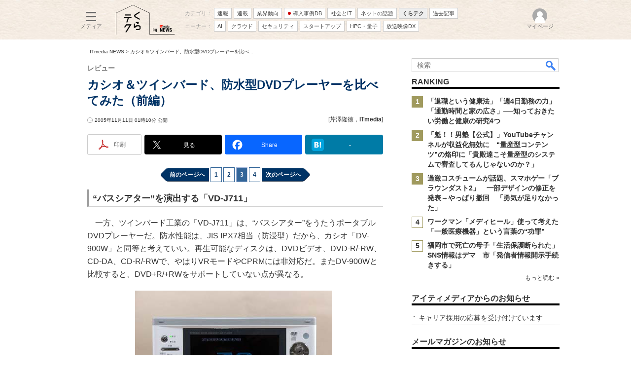

--- FILE ---
content_type: text/html
request_url: https://www.itmedia.co.jp/lifestyle/articles/0511/11/news009_3.html
body_size: 23993
content:
























<!-- simpletieup関連 -->








<!-- /simpletieup関連 -->






























<!DOCTYPE HTML PUBLIC "-//W3C//DTD HTML 4.01 Transitional//EN" "http://www.w3.org/TR/html4/loose.dtd">

<html lang="ja" id="masterChannel-news"><head>




<meta http-equiv="content-type" content="text/html;charset=shift_jis">
<meta http-equiv="content-style-type" content="text/css">
<meta http-equiv="content-script-type" content="text/javascript">

<meta name="referrer" content="no-referrer-when-downgrade">


<meta http-equiv="X-UA-Compatible" content="IE=Edge">

<script>var swspv = '(none)';var cms_summary_flag = '0';</script>
<script src="/js/spv/movePC2SP.js?date=250916104008"></script>
<!-- FIX DMOZ -->

	<!-- masterType = not top -->


	<!-- masterType == article -->
	<meta name="TMP_SERVER" content="pcv">
	<!-- SET SERIES FLAG -->
	
		
		<meta name="TMP_SeriesID" id="TMP_SeriesID" content="">
	
	<!-- SET AUTHOR FLAG -->
	
		
		<meta name="TMP_JointWriterID" id="TMP_JointWriterID" content="">
	
	<!-- SET CANONICAL FLAG -->
	
		
			
				
				<link rel="canonical" href="https://www.itmedia.co.jp/lifestyle/articles/0511/11/news009_3.html">
			
		
	
	
	<meta property="article:modified_time" content="2005-11-11T01:10:00+09:00">
	

<link rel="prev" href="news009_2.html">
<link rel="next" href="news009_4.html">





















<meta name="robots" content="max-image-preview:standard">


<!-- JSONLD ARTICLE -->
<script type="application/ld+json">
{
"@context":"https://schema.org",
"@type":"NewsArticle",
"mainEntityOfPage":{
"@type":"WebPage",
"@id":"https://www.itmedia.co.jp/lifestyle/articles/0511/11/news009_3.html"
},
"image":["https://image.itmedia.co.jp/images/logo/1200x630_500x500_news.gif"],
"datePublished":"2005-11-11T01:10:00Z",
"dateModified":"2005-11-11T01:10:00Z",
"headline":"カシオ＆ツインバード、防水型DVDプレーヤーを比べてみた（前編）：レビュー（3/4 ページ）",
"author":
{
"@type":"Person",
"name":"芹澤隆徳",
"url":""
},
"publisher":{
"@type":"Organization",
"name":"ITmedia NEWS",
"url":"https://www.itmedia.co.jp/news/",
"logo":{
"@type":"ImageObject",
"url":"https://image.itmedia.co.jp/images/logo/amp_publisher_news.gif"
}
},
"description":"今回は、防水型ポータブルDVDプレーヤーの双璧であるカシオ計算機の「DV-900W」とツインバード工業の「VD-J711W」を比較しながら試用してみた。",
"articleSection":"レビュー",
"keywords":"ポータブルAV,最近の注目ニュース"
}
</script>
<meta name="itmid:series" content="">
<meta name="build" content="2005年11月11日 01時10分">
<meta name="keywords" content="ポータブルAV,最近の注目ニュース">
<meta name="description" content="今回は、防水型ポータブルDVDプレーヤーの双璧であるカシオ計算機の「DV-900W」とツインバード工業の「VD-J711W」を比較しながら試用してみた。 (3/4)">
<meta name="extraid" content="at-review	kw-portableav	kw-recomendnews">
<meta name="writer" content="芹澤隆徳，ITmedia">
<meta name="dispatch" content="国内">
<meta name="adpath" content="root/ITmedia/news/article">
<meta name="rcid" content="">
<meta name="rcid_filename" content="">
<link rel="alternate" media="only screen and (max-width: 640px)" href="https://www.itmedia.co.jp/lifestyle/spv/0511/11/news009_3.html">


<meta property="og:title" content="カシオ＆ツインバード、防水型DVDプレーヤーを比べてみた（前編）">
<meta property="og:description" content="今回は、防水型ポータブルDVDプレーヤーの双璧であるカシオ計算機の「DV-900W」とツインバード工業の「VD-J711W」を比較しながら試用してみた。">
<title>カシオ＆ツインバード、防水型DVDプレーヤーを比べてみた（前編）：レビュー（3/4 ページ） - ITmedia NEWS</title>
<script>
const ArticleDataDefinition = {
    VariousURLs: {
        HOST: 'https://www.itmedia.co.jp',
        PCV: '/lifestyle/articles/0511/11/news009_3.html',
        SPV: '/lifestyle/spv/0511/11/news009_3.html',
        AMP: '/lifestyle/amp/0511/11/news009_3.html',
        SUMMARY_SPV: '',
        REFERENCE_PCV: '/lifestyle/articles/0511/11/news009_00.html',
        REFERENCE_SPV: '/lifestyle/spv/0511/11/news009_00.html'
    }
};
</script>


<meta property="og:image" content="https://image.itmedia.co.jp/images/logo/1200x630_500x500_news.gif">



<meta name="twitter:card" content="summary_large_image">
<meta name="twitter:site" content="@itmedia_news">
<meta name="twitter:creator" content="@itmedia_news">
<meta property="og:site_name" content="ITmedia NEWS">
<meta property="og:url" content="https://www.itmedia.co.jp/lifestyle/articles/0511/11/news009_3.html">
<meta property="og:type" content="article">

<meta property="fb:app_id" content="238939813112819">
<meta name="viewport" content="width=device-width">
<link rel="alternate" type="application/rss+xml" title="ITmedia NEWS 最新記事一覧" href="https://rss.itmedia.co.jp/rss/2.0/news_bursts.xml">


<link rel="stylesheet" href="https://www.itmedia.co.jp/css/base.css?202509161104" type="text/css" media="all">
<link rel="stylesheet" href="https://www.itmedia.co.jp/css/news/base.css?202508211525" type="text/css" media="all">
<link rel="stylesheet" href="https://www.itmedia.co.jp/css/article.css?202509081222" type="text/css" media="all">
<link rel="stylesheet" href="https://www.itmedia.co.jp/css/news/article.css?202509081058" type="text/css" media="all">






<script src="//fc.itmedia.co.jp/fpcookie?site_id=itm_"></script>



<!-- globalJavaScript -->


<script src="//ajax.googleapis.com/ajax/libs/jquery/1.6.4/jquery.min.js" charset="UTF-8"></script>
<script>jQuery.noConflict();</script>

<script src="https://cdn.cxense.com/cx.js"></script>
<script src="https://cdn.cxense.com/cx.cce.js"></script>
<script src="/js/lib/cx_v2_cce.js?date=202507231610"></script>
<script>
var cx_segments = '';
cx_segments = cX.getUserSegmentIds({persistedQueryId:'32780b6d6fb51c7b1fefeb67a7e3305b165e5c6a'});
</script>
<!-- GAM -->

<!-- GAM設定 -->
<script async="async" src="https://flux-cdn.com/client/00046/itmedia_news-geoedge_01046.min.js"></script>
<script src="/js/gamServerEnvironment.js?date=202107151140"></script>
<script>
window.googletag = window.googletag || {};
window.googletag.cmd = window.googletag.cmd || [];
</script>
<script async src="https://securepubads.g.doubleclick.net/tag/js/gpt.js"></script>
<script>
// 共通処理
window.gam_logop = {};
window.gam_media= 'news';
// keyValue取得
const gam_keyValue = function(){
	const gam_server = gam_serverenvironment();
	const gam_host = location.protocol + '\/\/' + location.host;
	const gam_url = location.pathname.replace(/\/index.html$/,'\/');
	const gam_key = getMETA('keywords').content;
	const gam_adpath = getMETA('adpath').content;
	if(cx_segments.length >= 200) cx_segments = cx_segments.slice(0,200);
	const gam_composite = String((new Date().getTime() % 12)+1);
	googletag.pubads().setTargeting('server',gam_server).setTargeting('host',gam_host).setTargeting('url',gam_url).setTargeting('CxSegments',cx_segments).setTargeting('composite',gam_composite);
	if(gam_key) googletag.pubads().setTargeting('keywords',gam_key.replace(/(（|）|\(|\)|＃|＋)/g,'').split(','));
	if(gam_adpath){
		const itm_adpath = gam_adpath.split('/');
		if(itm_adpath[3]) googletag.pubads().setTargeting('itm_adpath_4',itm_adpath[3]);
		if(itm_adpath[4]) googletag.pubads().setTargeting('itm_adpath_5',itm_adpath[4]);
	}
}
// 配信設定
const gamDeliveryCheck = function(){
	googletag.pubads().addEventListener('slotRenderEnded',function(e){
		const gam_slotid = e.slot.getSlotElementId();
		const gam_slotdiv = document.getElementById(gam_slotid);
// 配信状況ログ
		if(gam_logop) gam_logop[gam_slotid] = e;
// 配信、未配信判別
		const gam_delivery = e.isEmpty;
// サイズ判別
		const gam_wpsize = /(WallPaper)/.test(gam_slotid);
// 1枠目入稿判別
		const gam_firstset = /(_headline$|_1$|LspaceRectangle)/;
		const gam_firstcheck = gam_firstset.test(gam_slotid);
// AD表記ユニット
		const gam_irpos = /(InRead$)/;
		const gam_irposcheck = gam_irpos.test(gam_slotid);
// SBサイズ指定
		const gam_sb = /(PC_SuperBanner)/.test(gam_slotid);
		if(gam_sb){
			const gam_sbs = e.size[1] < 121 ? 122 : e.size[1];
			document.getElementById('PC_SuperBanner').style.minHeight = gam_sbs + 'px';
		}
// 特殊広告対応
		if(gam_wpsize||gam_firstcheck||gam_irposcheck){
			let gam_noadflag = gam_delivery ? 'noad' : 'delivery';
			const gam_adposition = gam_wpsize ? gam_slotdiv.closest('.WallPaperIn') : gam_slotdiv.parentNode;
			const gam_adpch = gam_adposition.children[0];
			const gam_adpchcheck = gam_adpch.classList.contains('adnotation');
			const gam_hlcheck = gam_adpch.classList.contains('gam_headline');
			let gam_hltext = gam_slotdiv.id == 'PC_LogoAD_1' ? 'スポンサーリンク' : gam_slotdiv.id == 'PC_TopLink_1' || 'PC_TopBox_1' ? '<p>Special</p>' :  'Special';
			gam_hltext += '<span class="gam_prmark">PR</span>';
			if(gam_hlcheck && gam_noadflag == 'delivery' && gam_adpch.innerHTML == '') gam_adpch.innerHTML = gam_hltext;
			gam_adposition.classList.add(gam_noadflag);
			if(gam_wpsize && e.size){
				if(e.size != '1,1'){
					if(e.size[0] > 1) gam_adposition.style.width = e.size[0] + 'px';
					if(e.size[1] > 1) gam_adposition.style.height = e.size[1] + 'px';
					if(/(_left$)/.test(gam_slotid)) gam_adposition.style.left = '-' + (e.size[0] + 8) + 'px';
					if(/(_right$)/.test(gam_slotid)) gam_adposition.style.right = '-' + (e.size[0] + 8) + 'px';
					const mb = document.getElementById('masterBody');
					if(mb) mb.classList.add('WpSet');
				} else {
					gam_adposition.style.display = 'none';
				}
			}
			if(gam_irposcheck && !gam_delivery && !gam_adpchcheck){
				const gam_adnotation = document.createElement('div');
				gam_adnotation.innerHTML = 'advertisement';
				gam_adnotation.classList.add('adnotation');
				gam_adposition.insertBefore(gam_adnotation,gam_slotdiv);
			}
			if(gam_hlcheck && gam_noadflag == 'noad') gam_adpch.innerHTML = '';
		}
	});
};
// refresh
const refreshGam = function(slot,dc){
	googletag.cmd.push(function(){
		let gframe = '';
// 共通
		if(slot == 'SideLink') gframe = [gam_sl1,gam_sl2,gam_sl3,gam_sl4,gam_sl5,gam_sl6,gam_sl7,gam_sl8,gam_sl9,gam_sl10,gam_sl11,gam_sl12,gam_sl13,gam_sl14,gam_sl15,gam_sl16,gam_sl17,gam_sl18,gam_sl19,gam_sl20];
		if(slot == 'RankText') gframe = [gam_rkt];
		if(slot == 'Rcol2ndRectangle') gframe = [gam_rct2];
		if(slot == 'Rcol3rdRectangle') gframe = [gam_brc];
		if(slot == 'RcolFeatures') gframe = [gam_rf1,gam_rf2,gam_rf3];

// article
		if(slot == 'SuperBanner') gframe = [gam_spb];
		if(slot == 'RcolRectangle') gframe = [gam_rct1];
		if(slot == 'ArticleText') gframe = [gam_ltx1,gam_ltx2];
		if(slot == 'InRead') gframe = [gam_ban,gam_inl];
		if(slot == 'InArtSpecialLink') gframe = [gam_ias];
		if(slot == 'BelowArtLink') gframe = [gam_bl1,gam_bl2,gam_bl3,gam_bl4,gam_bl5,gam_bl6,gam_bl7,gam_bl8,gam_bl9,gam_bl10,gam_bl11,gam_bl12,gam_bl13,gam_bl14,gam_bl15,gam_bl16];
		if(slot == 'BelowArtRectangle') gframe = [gam_abrl,gam_abrr];
		if(slot == 'GeneralAD') gframe = [gam_ga1,gam_ga2,gam_ga3];
		if(slot == 'LspaceRectangle') gframe = [gam_lsr];

		if(gframe) googletag.pubads().refresh(gframe);
		if(dc) gamDeliveryCheck(); // 配信状況取得
	});
}


// refresh引数
// 共通
var gam_wpl,gam_wpr,gam_spb,gam_rct1,gam_ltx1,gam_ltx2,gam_sl1,gam_sl2,gam_sl3,gam_sl4,gam_sl5,gam_sl6,gam_sl7,gam_sl8,gam_sl9,gam_sl10,gam_sl11,gam_sl12,gam_sl13,gam_sl14,gam_sl15,gam_sl16,gam_sl17,gam_sl18,gam_sl19,gam_sl20,gam_rkt,gam_rct2,gam_brc,gam_rf1,gam_rf2,gam_rf3;

// article
var gam_ban,gam_inl,gam_ias,gam_bl1,gam_bl2,gam_bl3,gam_bl4,gam_bl5,gam_bl6,gam_bl7,gam_bl8,gam_bl9,gam_bl10,gam_bl11,gam_bl12,gam_bl13,gam_bl14,gam_bl15,gam_bl16,gam_abrl,gam_abrr,gam_ga1,gam_ga2,gam_ga3,gam_lsr;

googletag.cmd.push(function(){
	googletag.pubads().collapseEmptyDivs();
// ユニット設定
	const sd = '/43042345/news/';
// 共通
	gam_sl1 = googletag.defineSlot(sd + 'PC_SideLink',[[300,76]],'PC_SideLink_1').setTargeting('slot_pos','1').setTargeting('media',gam_media).addService(googletag.pubads());
	gam_sl2 = googletag.defineSlot(sd + 'PC_SideLink',[[300,76]],'PC_SideLink_2').setTargeting('slot_pos','2').setTargeting('media',gam_media).addService(googletag.pubads());
	gam_sl3 = googletag.defineSlot(sd + 'PC_SideLink',[[300,76]],'PC_SideLink_3').setTargeting('slot_pos','3').setTargeting('media',gam_media).addService(googletag.pubads());
	gam_sl4 = googletag.defineSlot(sd + 'PC_SideLink',[[300,76]],'PC_SideLink_4').setTargeting('slot_pos','4').setTargeting('media',gam_media).addService(googletag.pubads());
	gam_sl5 = googletag.defineSlot(sd + 'PC_SideLink',[[300,76]],'PC_SideLink_5').setTargeting('slot_pos','5').setTargeting('media',gam_media).addService(googletag.pubads());
	gam_sl6 = googletag.defineSlot(sd + 'PC_SideLink',[[300,76]],'PC_SideLink_6').setTargeting('slot_pos','6').setTargeting('media',gam_media).addService(googletag.pubads());
	gam_sl7 = googletag.defineSlot(sd + 'PC_SideLink',[[300,76]],'PC_SideLink_7').setTargeting('slot_pos','7').setTargeting('media',gam_media).addService(googletag.pubads());
	gam_sl8 = googletag.defineSlot(sd + 'PC_SideLink',[[300,76]],'PC_SideLink_8').setTargeting('slot_pos','8').setTargeting('media',gam_media).addService(googletag.pubads());
	gam_sl9 = googletag.defineSlot(sd + 'PC_SideLink',[[300,76]],'PC_SideLink_9').setTargeting('slot_pos','9').setTargeting('media',gam_media).addService(googletag.pubads());
	gam_sl10 = googletag.defineSlot(sd + 'PC_SideLink',[[300,76]],'PC_SideLink_10').setTargeting('slot_pos','10').setTargeting('media',gam_media).addService(googletag.pubads());
	gam_sl11 = googletag.defineSlot(sd + 'PC_SideLink',[[300,76]],'PC_SideLink_11').setTargeting('slot_pos','11').setTargeting('media',gam_media).addService(googletag.pubads());
	gam_sl12 = googletag.defineSlot(sd + 'PC_SideLink',[[300,76]],'PC_SideLink_12').setTargeting('slot_pos','12').setTargeting('media',gam_media).addService(googletag.pubads());
	gam_sl13 = googletag.defineSlot(sd + 'PC_SideLink',[[300,76]],'PC_SideLink_13').setTargeting('slot_pos','13').setTargeting('media',gam_media).addService(googletag.pubads());
	gam_sl14 = googletag.defineSlot(sd + 'PC_SideLink',[[300,76]],'PC_SideLink_14').setTargeting('slot_pos','14').setTargeting('media',gam_media).addService(googletag.pubads());
	gam_sl15 = googletag.defineSlot(sd + 'PC_SideLink',[[300,76]],'PC_SideLink_15').setTargeting('slot_pos','15').setTargeting('media',gam_media).addService(googletag.pubads());
	gam_sl16 = googletag.defineSlot(sd + 'PC_SideLink',[[300,76]],'PC_SideLink_16').setTargeting('slot_pos','16').setTargeting('media',gam_media).addService(googletag.pubads());
	gam_sl17 = googletag.defineSlot(sd + 'PC_SideLink',[[300,76]],'PC_SideLink_17').setTargeting('slot_pos','17').setTargeting('media',gam_media).addService(googletag.pubads());
	gam_sl18 = googletag.defineSlot(sd + 'PC_SideLink',[[300,76]],'PC_SideLink_18').setTargeting('slot_pos','18').setTargeting('media',gam_media).addService(googletag.pubads());
	gam_sl19 = googletag.defineSlot(sd + 'PC_SideLink',[[300,76]],'PC_SideLink_19').setTargeting('slot_pos','19').setTargeting('media',gam_media).addService(googletag.pubads());
	gam_sl20 = googletag.defineSlot(sd + 'PC_SideLink',[[300,76]],'PC_SideLink_20').setTargeting('slot_pos','20').setTargeting('media',gam_media).addService(googletag.pubads());
	gam_rkt = googletag.defineSlot(sd + 'PC_article_RankText',['fluid'],'PC_RankText').setTargeting('media',gam_media).addService(googletag.pubads());
	gam_rct2 = googletag.defineSlot(sd + 'PC_article_rcol-2ndRectangle',[[300,250],[300,300],[300,600]],'PC_rcol-2ndRectangle').addService(googletag.pubads());
	gam_brc = googletag.defineSlot(sd + 'PC_article_rcol-3rdRectangle',[[300,250],[300,300],[300,600]],'PC_rcol-3rdRectangle').addService(googletag.pubads());
	gam_rf1 = googletag.defineSlot(sd + 'PC_rcol-Features',[[300,76]],'PC_rcol-Features_1').setTargeting('slot_pos','1').setTargeting('media',gam_media).addService(googletag.pubads());
	gam_rf2 = googletag.defineSlot(sd + 'PC_rcol-Features',[[300,76]],'PC_rcol-Features_2').setTargeting('slot_pos','2').setTargeting('media',gam_media).addService(googletag.pubads());
	gam_rf3 = googletag.defineSlot(sd + 'PC_rcol-Features',[[300,76]],'PC_rcol-Features_3').setTargeting('slot_pos','3').setTargeting('media',gam_media).addService(googletag.pubads());

// article
	gam_ltx1 = googletag.defineSlot(sd + 'PC_article_lcol-Text',[[600,32]],'PC_lcol-Text_1').setTargeting('slot_pos','1').addService(googletag.pubads());
	gam_ltx2 = googletag.defineSlot(sd + 'PC_article_lcol-Text',[[600,32]],'PC_lcol-Text_2').setTargeting('slot_pos','2').addService(googletag.pubads());
	gam_spb = googletag.defineSlot(sd + 'PC_article_SuperBanner',[[728,90],[728,180],[970,90],[970,250],[970,400]],'PC_SuperBanner').addService(googletag.pubads());
	gam_rct1 = googletag.defineSlot(sd + 'PC_article_rcol-Rectangle',[[300,250],[300,300],[300,600],[600,600],[600,500],[533,300]],'PC_rcol-Rectangle').addService(googletag.pubads());
	gam_ban = googletag.defineSlot(sd + 'PC_below-art-Native',[[640,100]],'PC_below-art-Native').addService(googletag.pubads());
	gam_inl = googletag.defineSlot(sd + 'PC_InRead',[[640,165],[640,300],[640,360],[300,250],[336,280],[1,1]],'PC_InRead').addService(googletag.pubads());
	gam_ias = googletag.defineSlot(sd + 'PC_in-art-SpecialLink', [[1,1],'fluid'],'PC_in-art-SpecialLink').addService(googletag.pubads());
	gam_bl1 = googletag.defineSlot(sd + 'PC_BelowArtLink',[[150,216]],'PC_BelowArtLink_1').setTargeting('slot_pos','1').setTargeting('media',gam_media).addService(googletag.pubads());
	gam_bl2 = googletag.defineSlot(sd + 'PC_BelowArtLink',[[150,216]],'PC_BelowArtLink_2').setTargeting('slot_pos','2').setTargeting('media',gam_media).addService(googletag.pubads());
	gam_bl3 = googletag.defineSlot(sd + 'PC_BelowArtLink',[[150,216]],'PC_BelowArtLink_3').setTargeting('slot_pos','3').setTargeting('media',gam_media).addService(googletag.pubads());
	gam_bl4 = googletag.defineSlot(sd + 'PC_BelowArtLink',[[150,216]],'PC_BelowArtLink_4').setTargeting('slot_pos','4').setTargeting('media',gam_media).addService(googletag.pubads());
	gam_bl5 = googletag.defineSlot(sd + 'PC_BelowArtLink',[[150,216]],'PC_BelowArtLink_5').setTargeting('slot_pos','5').setTargeting('media',gam_media).addService(googletag.pubads());
	gam_bl6 = googletag.defineSlot(sd + 'PC_BelowArtLink',[[150,216]],'PC_BelowArtLink_6').setTargeting('slot_pos','6').setTargeting('media',gam_media).addService(googletag.pubads());
	gam_bl7 = googletag.defineSlot(sd + 'PC_BelowArtLink',[[150,216]],'PC_BelowArtLink_7').setTargeting('slot_pos','7').setTargeting('media',gam_media).addService(googletag.pubads());
	gam_bl8 = googletag.defineSlot(sd + 'PC_BelowArtLink',[[150,216]],'PC_BelowArtLink_8').setTargeting('slot_pos','8').setTargeting('media',gam_media).addService(googletag.pubads());
	gam_bl9 = googletag.defineSlot(sd + 'PC_BelowArtLink',[[150,216]],'PC_BelowArtLink_9').setTargeting('slot_pos','9').setTargeting('media',gam_media).addService(googletag.pubads());
	gam_bl10 = googletag.defineSlot(sd + 'PC_BelowArtLink',[[150,216]],'PC_BelowArtLink_10').setTargeting('slot_pos','10').setTargeting('media',gam_media).addService(googletag.pubads());
	gam_bl11 = googletag.defineSlot(sd + 'PC_BelowArtLink',[[150,216]],'PC_BelowArtLink_11').setTargeting('slot_pos','11').setTargeting('media',gam_media).addService(googletag.pubads());
	gam_bl12 = googletag.defineSlot(sd + 'PC_BelowArtLink',[[150,216]],'PC_BelowArtLink_12').setTargeting('slot_pos','12').setTargeting('media',gam_media).addService(googletag.pubads());
	gam_bl13 = googletag.defineSlot(sd + 'PC_BelowArtLink',[[150,216]],'PC_BelowArtLink_13').setTargeting('slot_pos','13').setTargeting('media',gam_media).addService(googletag.pubads());
	gam_bl14 = googletag.defineSlot(sd + 'PC_BelowArtLink',[[150,216]],'PC_BelowArtLink_14').setTargeting('slot_pos','14').setTargeting('media',gam_media).addService(googletag.pubads());
	gam_bl15 = googletag.defineSlot(sd + 'PC_BelowArtLink',[[150,216]],'PC_BelowArtLink_15').setTargeting('slot_pos','15').setTargeting('media',gam_media).addService(googletag.pubads());
	gam_bl16 = googletag.defineSlot(sd + 'PC_BelowArtLink',[[150,216]],'PC_BelowArtLink_16').setTargeting('slot_pos','16').setTargeting('media',gam_media).addService(googletag.pubads());
	gam_abrl = googletag.defineSlot(sd + 'PC_BelowArtRectangle_left',[[300,250],[300,300]],'PC_BelowArtRectangle_left').addService(googletag.pubads());
	gam_abrr = googletag.defineSlot(sd + 'PC_BelowArtRectangle_right',[[300,250],[300,300]],'PC_BelowArtRectangle_right').addService(googletag.pubads());
	gam_lsr = googletag.defineSlot(sd + 'PC_LspaceRectangle',[[300,250],[300,300],[300,600]],'PC_LspaceRectangle').addService(googletag.pubads());

	gam_keyValue(); // Key-Value設定
	googletag.pubads().enableSingleRequest();
	googletag.pubads().disableInitialLoad();
	googletag.enableServices();
});
</script>

<!-- /GAM -->

<script src="/js/base_v2.js?date=202501291050"></script>
<script src="/js/news/base.js?date=202310161130"></script>

<script src="/js/article.js?date=202501141040"></script>
<script src="/js/news/article.js?date=202310161130"></script>


<script>
(function(){
var meta_keywords = getMETA('keywords');
if(meta_keywords){
	var keywords = meta_keywords.getAttribute('content') + ',くらテク';
	meta_keywords.setAttribute('content',keywords);
}
var meta_extraid = getMETA('extraid');
if(meta_extraid){
	var extraid = meta_extraid.getAttribute('content') + '\t' + 'kw-kurateku';
	meta_extraid.setAttribute('content',extraid);
}
})();
</script>


<!--tr_cx_api-->

<script src="//cx.api.itmedia.co.jp/v1.js"></script>
<script src="//tr.api.itmedia.co.jp/cc/v1.js"></script>

<!--/tr_cx_api-->
<script>
var cX = cX || {}; cX.callQueue = cX.callQueue || [];
cx_push_iitt();
cX.callQueue.push(['setSiteId','1146327961620383921']);
var cx_k_param = cx_api_itm('ad');
cx_push_cxapi('7afa26d5cf882cbdf1133ef0a74bc60ab5581d17');
cX.callQueue.push(['sync','frk']); // fout
cX.callQueue.push(['sync','aam']);
cx_click_map('1141827478709654509');
window.addEventListener('DOMContentLoaded',function(){
	cx_add_meta();
	cx_push_readable('7afa26d5cf882cbdf1133ef0a74bc60ab5581d17');
},false);
</script>
<!-- Google Tag Manager -->
<script>(function(w,d,s,l,i){w[l]=w[l]||[];w[l].push({'gtm.start':
new Date().getTime(),event:'gtm.js'});var f=d.getElementsByTagName(s)[0],
j=d.createElement(s),dl=l!='dataLayer'?'&l='+l:'';j.async=true;j.src=
'https://www.googletagmanager.com/gtm.js?id='+i+dl;f.parentNode.insertBefore(j,f);
})(window,document,'script','dataLayer','GTM-W3CLTQN');</script>
<!-- End Google Tag Manager -->
<!-- itreview_product_auto_linker -->

<!-- End itreview_product_auto_linker -->
<!-- /globalJavaScript -->

</head><body id="masterType-article">

<script>
// JavaScript用Facebook SDK v10.0

window.fbAsyncInit = function(){
	FB.init({
		appId:'238939813112819',
		autoLogAppEvents : true,
		xfbml : true,
		version : 'v10.0'
	});
	FB.AppEvents.logPageView();
};

(function(d,s,id){
var js, fjs = d.getElementsByTagName(s)[0];
if(d.getElementById(id)){return;}
js = d.createElement(s); js.id = id;
js.src = "//connect.facebook.net/ja_JP/sdk.js";
fjs.parentNode.insertBefore(js,fjs);
}(document,'script','facebook-jssdk'));
</script>






<script type="text/javascript">
var dcl_start = new Date();
attachBodyClass();
function masterChannel(){return 'news';}
function masterType(){return 'article';}
function prFlag(){return '';}
function spFlag(){return '';}
</script>

<!--ITWL-->

	
		
	

<!--/ITWL-->


<!-- サーチツール表示領域 -->
<div id="outputFrame" class="outputFrame"></div>


<div id="masterBody"><div id="masterBodyOut"><div id="masterBodyIn">


<style>
#g_nav #g_nav_o{border:none;}
#g_nav .g_free_box {padding:0 10px;}


#g_nav #g_nav_o,#globalHeader{background:url(https://image.itmedia.co.jp/news/subtop/lifestyle/images/kurateku_headerback.jpg) repeat;}
.g_local:before{color:#333;}

</style>


<link rel="stylesheet" href="//www.itmedia.co.jp/css/gnavi.css?date=202503051103">
<div id="g_nav" data-theme="light">
<div id="g_nav_o">
<!-- parts_warning -->

<div id="g_nav_i">
	<div class="g_nav_box">
		<div class="g_btn" id="g_btn_menu" data-menu="0">
			<div class="g_float g_float_left"></div>
			<div class="g_inbtn">
				<div class="g_lines">
					<div class="g_line"></div>
					<div class="g_line"></div>
					<div class="g_line"></div>
					<div class="g_line"></div>
				</div>
				<div class="g_txt">メディア</div>
			</div>
		</div>
	</div>
<div class="g_nav_box"><div id="g_logo">
<a href="https://www.itmedia.co.jp/news/subtop/lifestyle/"><img src="https://image.itmedia.co.jp/news/subtop/lifestyle/images/kurateku_logo_S.png" alt="くらテク" width="120" height="60"></a>

</div></div>
<div class="g_nav_box _flex"><div class="g_free_box">
<div class="g_local g_local_btn"><div class="g_lnav_o g_lnav_o_txt">カテゴリ：</div>
<div class="g_lnav_o"><a href="https://www.itmedia.co.jp/news/subtop/bursts/"><div >速報</div></a>
</div>
<div class="g_lnav_o"><a href="https://www.itmedia.co.jp/news/series/"><div >連載</div></a>
</div>
<div class="g_lnav_o"><a href="https://www.itmedia.co.jp/news/subtop/industry/"><div >業界動向</div></a>
</div>
<div class="g_lnav_o"><a href="https://www.itmedia.co.jp/topics/jirei.html"><div data-mark="1">導入事例DB</div></a>
</div>
<div class="g_lnav_o"><a href="https://www.itmedia.co.jp/news/subtop/society/"><div >社会とIT</div></a>
</div>
<div class="g_lnav_o"><a href="https://www.itmedia.co.jp/news/subtop/nettopics/"><div >ネットの話題</div></a>
</div>
<div class="g_lnav_o"><a href="https://www.itmedia.co.jp/news/subtop/lifestyle/"><div >くらテク</div></a>
</div>
<div class="g_lnav_o"><a href="https://www.itmedia.co.jp/news/subtop/archive/"><div >過去記事</div></a>
</div>
</div><div class="g_local g_local_btn"><div class="g_lnav_o g_lnav_o_txt">コーナー：</div>
<div class="g_lnav_o"><a href="https://www.itmedia.co.jp/news/subtop/aiplus/"><div >AI</div></a>
</div>
<div class="g_lnav_o"><a href="https://www.itmedia.co.jp/news/subtop/clouduser/"><div >クラウド</div></a>
</div>
<div class="g_lnav_o"><a href="https://www.itmedia.co.jp/news/subtop/security/"><div >セキュリティ</div></a>
</div>
<div class="g_lnav_o"><a href="https://www.itmedia.co.jp/news/subtop/saaslab/"><div >スタートアップ</div></a>
</div>
<div class="g_lnav_o"><a href="https://www.itmedia.co.jp/news/subtop/features/quantum/index.html"><div >HPC・量子</div></a>
</div>
<div class="g_lnav_o"><a href="https://www.itmedia.co.jp/news/subtop/studio/"><div >放送映像DX</div></a>
</div>
</div></div></div>


<div class="g_nav_box">
<div class="g_btn" id="g_btn_member" data-menu="0">
<div class="g_float g_float_right"></div>
<a class="g_inbtn" href="javascript:void(0);">
<div class="g_circles">
<div class="g_circle"></div><div class="g_circle"></div><div class="g_circle"></div>
</div>
<div class="g_txt"></div>
</a>
</div>
</div>
</div>
</div>
</div>
<script src="/js/gnavi.js?202508211340" async></script>

<div id="masterBodyOuter"><!----><div id="masterBodyInner">

<div id="masterHeader">
<div id="globalHeader">
	<div id="globalHeaderBottom">
	
		<div id="SuperBanner">
		<div id="PC_SuperBanner"></div>
		<script>refreshGam('SuperBanner',true);</script>
		</div>
	
	</div>
</div>
	
<div id="globalHeaderBeneath">
	<div id="localPankuzu">
	<div class="lpanOut"><div class="lpanIn">
	
<a href="//www.itmedia.co.jp/news/">ITmedia NEWS</a> &gt;

<script type="text/javascript">
var str = document.title.replace(/\<\!\-\-EDIT START\-\-\>/g,'').replace(/\<\!\-\-EDIT END\-\-\>/g,'').replace('- ITmedia NEWS','');
str = cutString(str,50);
document.write(str);
</script>

	</div></div>
	</div>
</div>
	
</div>

<div id="masterContents"><div id="globalContents">
<div id="masterMain">

<!--masterMainHoleStart-->

<div id="LspaceRectangle">
<div id="PC_LspaceRectangle"></div>
<script>refreshGam('LspaceRectangle');</script>
</div>


<div id="tmplNews" class="tmplArticle"><div id="tmplNewsIn" class="tmplArticleIn">
<!-- cmsHoleStart -->


<!-- keyword not match -->



<!-- /cmsHoleStart -->


<!-- cmsHoleDate -->
<!--EDIT START-->
<!--EDIT END-->



<div id="cmsTitle"><div class="inner">
<h1 class="title"><span class="title__maintext">カシオ＆ツインバード、防水型DVDプレーヤーを比べてみた（前編）</span><i class="title__delimiter">：</i><i class="title__subtitle">レビュー</i><span class="title__pagenumber">（3/4 ページ）</span></h1>
</div></div>


<!--EDIT START-->
<!--EDIT END-->


<!--EDIT START-->
<!--EDIT END-->


<div id="cmsDate" class="cmsDate cmsDate--nomove"><div class="inner"><span class="arrow">&raquo;</span> <span id="update">2005年11月11日 01時10分 公開</span></div></div>
<div id="cmsByline"><div class="inner" id="byline">[芹澤隆徳，<span>ITmedia</span>]</div></div>

<!-- cmsHoleBodyWrapStart " -->

<div id="cmsBody"><div class="inner">


<link rel="stylesheet" href="https://www.itmedia.co.jp/css/socialbutton.css?202510011201">
<script>
var msbBtnLoadScript = [];
</script>
<script src="/js/socialbutton.js?202510011010"></script>
<div id="masterSocialbuttonTop" class="masterSocialbutton"><div class="msbOut" id="msbTopOut"></div></div>


	<script>
	msbBtn({
	'pos':'top',
	'tag':'table',
	'popup_pos':'under',
	'base_color':'white',
	'base_class':'minimal_count',
	'line':[
	[
		{'name':'印刷','title':'この記事を印刷する','id':'printbutton'},
		{'name':'通知','id':'itmid','data':[
			{'name':'連載「％」の新着をメールで通知','id':'alertseries'},
		{}]},
		{'name':'Post','id':'tweetbutton_minimal'},
		{'name':'シェア','id':'sharebutton_minimal'},
		{'name':'はてなブックマーク','id':'hatenabookmark_minimal'},

	{}],
	[]]
	});
	</script>



<div class="colBoxClear"></div>

	<div id="ArticleText">
		<div id="PC_lcol-Text_1" style="min-width:600px;min-height:32px;"></div>
		<div id="PC_lcol-Text_2" style="min-width:600px;min-height:32px;"></div>
		<script>refreshGam('ArticleText');</script>
	</div>



<!-- cmsHoleBodyStart -->

<div id="cmsMark"><!-- null for itmedia-->
</div>
<!-- cmsBodyCtrlTop -->
<div class="ctrl">
<span id="prev"><a href="news009_2.html">前のページへ</a></span>
<span id="numb"><a href="news009.html">1</a>|<a href="news009_2.html">2</a>|<strong>3</strong>|<a href="news009_4.html">4</a></span>
<span id="next"><a href="news009_4.html">次のページへ</a></span>
</div>

<!-- cmsBodyMainStart -->
<!-- cxenseparse_start -->


<h2 class="format--crosshead">“バスシアター”を演出する「VD-J711」</h2>
<p>　一方、ツインバード工業の「VD-J711」は、“バスシアター”をうたうポータブルDVDプレーヤーだ。防水性能は、JIS IPX7相当（防浸型）だから、カシオ「DV-900W」と同等と考えていい。再生可能なディスクは、DVDビデオ、DVD-R/-RW、CD-DA、CD-R/-RWで、やはりVRモードやCPRMには非対応だ。またDV-900Wと比較すると、DVD+R/+RWをサポートしていない点が異なる。</p>
<!--CAP-->
<div id="col410c"><a name="ts_ofuro_t01.jpg"></a><img src="https://image.itmedia.co.jp/lifestyle/articles/0511/11/ts_ofuro_t01.jpg" width="400" height="277" alt="photo"></div>
<!--CAPEND-->
<p>　外観は、同社の防水テレビと同じ系統で、重心が低めの横長スタイル。液晶画面の解像度は480×3×234ピクセルで、DV-900Wと同じ。画面が小さいぶん精細感はあるものの、迫力という点では9V型のカシオに軍配が上がる。</p>
<p>　画面サイズは仕方がないが、風呂場に両機を並べて置いたときに気が付いたことがある。寒い部屋からいきなり持ち込んだため、DV-900Wの画面カバーは湯気でかなり曇ってしまったのだが、VD-J711はあまり曇らない。画面カバーの素材か、表面加工か、詳細はわからないが、曇りにくい加工が施されているのだろう。</p>
<p>　外形寸法は、290（幅）×180（高さ）×62（奥行き）ミリ。背面のスタンドは3段階の調整が可能で、もっとも広げたときの奥行きは約10センチだ。横幅はカシオより広いが、重心も低いため、奥行きが短い棚の上などに設置しても安定感がある。そして、本体上部に引き出し式の大きなハンドルが付いているのもポイント。濡れた手で扱うことが多いだけに、がっしりしたハンドルは嬉しい。実際、お風呂場に持ち込む際も安心感があった。</p>
<!--CAP-->
<div id="col410c"><a name="ts_ofuro_t02.jpg"></a><img src="https://image.itmedia.co.jp/lifestyle/articles/0511/11/ts_ofuro_t02.jpg" width="400" height="292" alt="photo">
<small>背面のスタンドは3段階の調整が可能</small></div>
<!--CAPEND-->
<!--CAP-->
<div id="col410c"><a name="ts_ofuro_t03.jpg"></a><img src="https://image.itmedia.co.jp/lifestyle/articles/0511/11/ts_ofuro_t03.jpg" width="400" height="300" alt="photo">
<small>ハンドルは引き出し式で、普段はしまっておける</small></div>
<!--CAPEND-->
<p>　画面の両サイドには、4センチ径の丸形スピーカーが配置されている。バーチャルサラウンドなどの機能は持っていないが、画面の真横にあるため、しっかり定位するのが有り難い。なお、音楽CDの再生中など映像が必要ないときは、音量調節ボタンの「ー」と明るさ調節ボタンの「ー」を押す。すると画面が消え、バッテリーを節約できるのだ。</p>

<!-- cxenseparse_end -->

<!-- cmsBodyMainEnd -->



<!-- cmsBodyRelated -->
<div class="ctrl">
<span id="prev"><a href="news009_2.html">前のページへ</a></span>
<span id="numb"><a href="news009.html">1</a>|<a href="news009_2.html">2</a>|<strong>3</strong>|<a href="news009_4.html">4</a></span>
<span id="next"><a href="news009_4.html">次のページへ</a></span>
</div>

<!-- cmsBodyCtrlBtm -->
<div id="cmsCopyright"><p>Copyright &copy; ITmedia, Inc. All Rights Reserved.</p>
</div>
<!-- cmsHoleBodyEnd -->

<!-- newsComment -->

	
	
	




<script>
(function(){
var d = document;
var js = d.createElement('script');
if(typeof(itmidMembersEnquete) == "undefined"){
	// 通常のマスク記事
} else {
	// 簡易リードジェン
	var css = d.createElement('link');
	css.rel = 'stylesheet';
	css.type = 'text/css';
	css.href = '/css/members.css';
	d.head.appendChild(css);
	js.src = '/js/mask_enq.js?date=202211121250';
	d.head.appendChild(js);
	js.addEventListener('load',function(){
	ISLOGIN({
		'isLoginURL':'//status.itmedia.co.jp/isLoginNEWS.cgi',
		'sc':'c0aa4a0be7ba28399b09a68835a21755f442e25f8e0971b1d1ea3a6c749f0385',
		'lc':'5d9e09b09389f1e4c8268e5464bfce4c9ea6a516f9c84b2f49e313427421ef3d',
		'bc':1,
		'heading':'<strong style="color:#F90;">会員登録（無料）</strong> が必要です',
		'description':'続きを読むには、[続きを読む] ボタンを押して会員登録あるいはログインしてください。',
		'eVer':'26',
		'eVerStr':'id_news_article-mask'
	});
	},false);
}
})();
</script>
<script>lsSalesRanking();</script><!-- 販売ランキング-->
<!-- /cmsHoleBodyEnd -->

</div></div> 
<!-- cmsHoleBodyWrapEnd -->


	<div id="BelowArtNative">
		<div id="PC_below-art-Native"></div>
	</div>
	<div id="InRead">
		<div id="PC_InRead"></div>
		<script>refreshGam('InRead');</script>
	</div>
	<div id="logly-lift-4277189"></div>
	<script>
	(function(d,_id_1){
		const div_1 = d.getElementById(_id_1);
		lazy_gen(d,div_1,function(){lgy_appjs(d,'//l.logly.co.jp/lift_widget.js?adspot_id=4277189');});
	})(document,'logly-lift-4277189');
	</script>
	<div id="ArticleBottomTarget"></div>


<script type="text/javascript">
const UnderArt = function(d){
// 関連記事のアブスをカット
	UnderArt.EndlinkAbsCut = function(EndLinkArtlist){
		for(var i = 0; i < EndLinkArtlist.length; i++){
			EndLinkArtlist[i].innerHTML = EndLinkArtlist[i].innerHTML.replace(/<(br|BR)>(\n)?.+/,'');
		}
	}
// 単一＆最終ページ判別
	UnderArt.SfPage = function(){
		return (CtrlClass.length == 0 || d.getElementById('end')) ? 1 : 0;
	}
// 関連記事＆関連リンクに class 名つける
	UnderArt.EndlinkClass = function(){
		if(EndLinkArt){
			const EndLinkArtlist = EndLinkArt.getElementsByTagName('li');
			UnderArt.EndlinkAbsCut(EndLinkArtlist);
		}
		const SfCheck = UnderArt.SfPage();
		if(SfCheck == 0) EndLink.className += ' endlink2column';
	}
// 要素の移動
	UnderArt.MovingElements = function(){
		window.addEventListener('DOMContentLoaded',function(){
			BottomTarget.parentNode.insertBefore(EndLink,BottomTarget);
			if(EndLinkArt) EndLinkArt.after(LoglyPos);
		},false);
	}
// 要素取得
	const BottomTarget = d.getElementById('ArticleBottomTarget');
	const EndLink = d.getElementById('endlinkConnection');
	const CtrlClass = d.getElementsByClassName('ctrl');
	const EndLinkArt = d.getElementById('art');
	const LoglyPos = d.getElementById('logly-lift-4277189');
	if(EndLink) UnderArt.EndlinkClass();
	if(BottomTarget && EndLink) UnderArt.MovingElements();
}
UnderArt(document);

// 記事上 AI＋誘導の boxCount 計測
(function(){
	const aiplusArticleHeaderBnr = document.querySelector('.js-aiplusArticleHeaderImg');
	if( aiplusArticleHeaderBnr ) {
		aiplusArticleHeaderBnr.addEventListener('click', function(ev){
			cx_pp_event( 'boxCount_aiplusArticleHeaderImg' );
		}, false);
	}
})();
</script>
<!-- /cmsHoleBodyWrapEnd -->
<div id="cmsPrcredit"><div class="inner"></div></div>
<!-- cmsHoleEnd -->



<div id="body_insert_ad" class="cxenseignore" style="clear:both;"></div>
<script>
/* debug
--------------------------------------------------------*/
function set_line(_y,_color){
	if(!location.hash.match('adline')) return false;
	var d = document;
	var line = d.createElement('div');
	line.style.position = 'absolute';
	line.style.top = _y + 'px';
	line.style.left = '0';
	line.style.width = '100%';
	line.style.height = '1px';
	line.style.background = _color;
	d.body.appendChild(line);
};
(function(d,_threshold,_maxrange){
	var adid = 0;
	var render = 0;
	var dlv_pos = 0;
	var g_id = 0;
	var ad_type = 'cx';
	var ad_float_fix = 0;
	var dis_con = 0; // 表示位置を変えるためのフラグ
	
	if(location.pathname.match(/^\/(business|news|aiplus|enterprise|im|bizid)\//)){
		ad_type = 'gam';
		g_id = 'PC_in-art-SpecialLink';
		if(location.pathname.match(/^\/(business|news)\//)) dis_con = 1;
	}else if(location.pathname.match(/^\/(mobile|pcuser)\//)){
		ad_type = 'logly';
		g_id = location.pathname.match(/^\/mobile\//) ? '4318256' : '4318261';
	}else if(location.pathname.match(/^\/nl\//)){
		ad_type = 'google';
		g_id = 'div-gpt-ad-1551176482959-0';
		ad_float_fix = 1;
	}else{
		return false;
	}
	var e_body = d.getElementById('cmsBody').getElementsByClassName('inner')[0];
	var e_dlv = d.getElementById('body_insert_ad');
	var set_dlv = function(){
		if(ad_type === 'dlv'){
			var html = '<div id="' + dlv_pos + '"></div>';
			e_dlv.innerHTML = html;
			adRequest({position:dlv_pos,dom:true});
		}else if(ad_type === 'gam'){
			var html = '<div id="' + g_id + '"></div>';
			e_dlv.innerHTML = html;
			refreshGam('InArtSpecialLink');
		}else if(ad_type === 'logly'){
			var html = '<div id="logly-lift-' + g_id + '"></div>';
			e_dlv.innerHTML = html;
			loglySet(g_id);
		}else if(ad_type === 'google'){
			var html = '<div id="' + g_id + '" style="float:left;margin:0 20px 20px 0;"></div>';
			e_dlv.innerHTML = html;
			googletag.cmd.push(function(){
			var slot8 = googletag.defineSlot('/43042345/nlab_artinsert_RT',[[336,280],[300,250],'fluid'],'div-gpt-ad-1551176482959-0').addService(googletag.pubads());
			googletag.pubads().enableSingleRequest();
			googletag.enableServices();
			googletag.display('div-gpt-ad-1551176482959-0');
			googletag.pubads().refresh([slot8]);
			});
		}
	};
	var insert_ok = function(_target,_str){
		var clearfix = d.createElement('div');
		clearfix.className = 'colBoxClear';
		if(ad_float_fix){
			e_body.insertBefore(e_dlv,_target);
			e_body.insertBefore(clearfix,_target.nextElementSibling);
		}else{
			e_body.insertBefore(e_dlv,_target);
		}
		set_dlv();
	};
	var insert_ng = function(_str){
		e_dlv.style.display = 'none';
	};
	var main = function(){
		var e_nodes = e_body.childNodes; // BODY 直下子要素
		var e_tags = []; // BODY 直下タグ
		var p_num = []; // BODY 直下 P タグ位置
		var p_target_num; // 枠挿入基準位置
		var o_float = {}; // 回り込み要素
		var o_this = {}; // アクティブタグ
		var o_next = {}; // アクティブタグの次のタグ
		var flag_insert = 0; // 挿入フラグ
		// 回り込み要素チェック
		var check_float = function(_e){
			var e = 0;
			if(_e.id.match(/^col\d{3}(l|r)$/)){
				e = _e;
			}
			return e;
		};
		// 要素の Y 座標と高さの合計値
		var get_element_y = function(_e){
			var ey = 0;
			var eh = _e.offsetHeight;
			while(_e){
				ey += _e.offsetTop;
				_e = _e.offsetParent;
			}
			return ey + eh;
		};
		var check_ptag = function(_e){
			var e = 0;
			if(_e.tagName && _e.tagName === 'P'){
				e = _e;
			}
			return e;
		};
		var try_insert = function(){
			p_target_num = Math.floor(p_num.length / 2) - 1;
			if(p_target_num >= _maxrange) p_target_num = _maxrange;
			if(dis_con) p_target_num = 0;
			for(var i = p_num[p_target_num]; i < e_tags.length; i++){
				o_this.e = check_ptag(e_tags[i]);
				if(o_this.e){
					o_next.e = check_ptag(e_tags[i + 1]);
					if(o_next.e){
						if(!o_float.e || check_float(e_tags[i - 1])){
							o_float.e = check_float(e_tags[i - 1]);
							o_float.n = i - 1;
						}
						if(o_float.e && o_float.n < i + 1){
							o_float.y = get_element_y(o_float.e);
							o_this.y = get_element_y(o_this.e);
							set_line(o_float.y,'red');
							set_line(o_this.y,'blue');
							if(o_float.y < o_this.y){
								flag_insert = 1;
								insert_ok(o_next.e,_threshold + ' パラ以上回り込みあり');
								break;
							}
						}else{
							flag_insert = 1;
							insert_ok(o_next.e,_threshold + ' パラ以上回り込みなし');
							break;
						}
					}
				}else{
					o_float = {};
				}
			}
			if(!flag_insert){
				insert_ng('挿入位置なし');
			}
		};
		// 全子要素からタグのみ配列に入れる
		for(var i = 0; i < e_nodes.length; i++){
			if(e_nodes[i].tagName){
				e_tags.push(e_nodes[i]);
			}
		}
		// 全タグから P タグ位置を配列に入れる
		for(var i = 0; i < e_tags.length; i++){
			if(e_tags[i].tagName === 'P') p_num.push(i);
			// 最初の回り込み要素を格納
			if(!o_float.e){
				o_float.e = check_float(e_tags[i]);
				o_float.y = get_element_y(o_float.e);
				o_float.n = i;
			}
		}
		if(p_num.length >= _threshold){
			try_insert();
		}else{
			insert_ng('P タグ ' + _threshold + ' 以下');
		}
	};
	if(e_body){
		main();
	}else{
		insert_ng('記事本文なし');
	}
})(document,4,5);
</script>




<!--static_cce_modules - news-->
<script>
/**
 * CCE (Content Customization Engine) Widget IDs
 * 各メディアの CCE モジュールで使用する WidgetId を一元管理
 *
 * 構造:
 * - mask: マスキャンペーンウィジェット (PCV/SPV共通)
 * - offer: オファーキャンペーンウィジェット (PCV のみ)
 * - exp: ABテスト用エクスペリエンスウィジェット
 *   - pc: PC版 WidgetId
 *   - sp: SP版 WidgetId
 *   - PR対応の場合は pr/default でネスト
 */

var CCE_WIDGET_IDS = {
  // EDN
  edn: {
    mask: '40862dbd60fa2f6137876a104db6921c5e5d4441',
    offer: 'c303e217c0d300c909b49e6a9ff4b0cee892e9ee',
    exp: {
      pc: '3a800b080d36d398d1bd463ecc97e64430d4430a',
      sp: 'eff97926eabb89015dc3d569c05f224f467ba9c1'
    }
  },

  // BUILT
  bt: {
    mask: 'd5d3fc936f5141ba4da08c0a7b95dcf34e3e8fd7',
    offer: '7a2fa08b20e31cc2ef23b4e48146b39335989f58',
    exp: {
      pc: '27ff6a4b2aef35c6e56451c3ad0f69cfed25b22b',
      sp: '93b6a58928dd13121a3f0dea3d0c122dfdb15dbf'
    }
  },

  // MONOist
  mn: {
    mask: '53d5f903b8124aa1106cc3e09bf6aafde5830611',
    offer: '5cebad56e9235803088886b2d5d74833aa5fb7d5',
    exp: {
      pc: '66d85c8f73ef05b137b71f0660433eae72f0ff3e',
      sp: 'ddbc4725f2a13e6ff6e51c5e6fc3b6983f96a1c3'
    }
  },

  // キーマンズネット
  kn: {
    exp: {
      pc: '424988dd7dbb48b341365fb15cd4efcc0e25e2c2',
      sp: '2b4b5105a59f21f89d7923c5205b812c3dc1d4c5'
    }
  },

  // EE Times Japan
  ee: {
    mask: '895b47a3284b8a5446cff8055f8200213d5e1d5b',
    offer: '7c5b161068a182272b26f7c67bed34b47fe2c88b',
    exp: {
      pc: '4ceb50d18052a7e96b05371753be4c6667914e72',
      sp: 'b6c707cf9e06d52870d16c9b4347dfac8cb958f5'
    }
  },

  // スマートジャパン
  smartjapan: {
    mask: 'c7ce311d45fdd4634bd1a5ad8544d894c4a73b65',
    offer: '8c54d9f5637f6200d46cccad3a60178e1e9c4495',
    exp: {
      pc: '9ecf9cc120167f12cc083b6a577370db993a4551',
      sp: '6c3ba3803b41c4f14c0ec319f99a40594ce1b13b'
    }
  },

  // TechTarget ジャパン
  tt: {
    exp: {
      pc: 'cc5bff9e9f395889b8b6ac238dfb30e48a9ae975',
      sp: 'cb8a69f4614a7f5a5c7ea5d77edfca55128a0e18'
    }
  },

  // ITmedia Mobile
  mobile: {
    exp: {
      pc: 'c8bd933f08d7f440c41668128ba69a8d1d375362',
      sp: 'a5c16b04a66cead881b6f71e2333be75fbb6029f'
    }
  },

  // ITmedia エンタープライズ（PR対応）
  enterprise: {
    exp: {
      pc: {
        pr: '5f084854394f3d21be116359c854b8d44eb9e535',
        default: '94953518cd3d466b4fc88c06ca3ad6a94c47334a'
      },
      sp: {
        pr: '27990a86cc019a70d51fae82c107ab8e07fa2453',
        default: '8314d4cf9f6d79ed4b5c21c214b4fd46b514f909'
      }
    }
  },

  // ITmedia AI+ （PR対応）
  aiplus: {
    exp: {
      pc: {
        pr: '5f084854394f3d21be116359c854b8d44eb9e535',
        default: 'd4135d1d57285130aa9f6dddab37899c910c11f8'
      },
      sp: {
        pr: '27990a86cc019a70d51fae82c107ab8e07fa2453',
        default: '2d3946bae2be595b595e9853156144bd53d44b39'
      }
    }
  },

  // ＠IT（PR対応）
  ait: {
    mask: '9a0ad8e5e78f363620d4f4a9a43450b3559c1796',
    offer: '2a87f14408471842467b603659e94e6bff3b713f',
    exp: {
      pc: {
        pr: '5f084854394f3d21be116359c854b8d44eb9e535',
        default: '92f6013a0fc1f17e96081452ed55595103687ac3'
      },
      sp: {
        pr: '27990a86cc019a70d51fae82c107ab8e07fa2453',
        default: '7dfc61481adb580f9a15f8c7c89f758b618d7acf'
      }
    }
  },

  // ITmedia ビジネスオンライン（PR対応）
  business: {
    exp: {
      pc: {
        pr: '5f084854394f3d21be116359c854b8d44eb9e535',
        default: 'e33e133642ac8fbd33d292ddd81e23c1e913e7f4'
      },
      sp: {
        pr: '27990a86cc019a70d51fae82c107ab8e07fa2453',
        default: '223dffe81be4e1596075010e1929abddd9342500'
      }
    }
  },

  // ITmedia マーケティング（PR対応）
  mm: {
    exp: {
      pc: {
        pr: '5f084854394f3d21be116359c854b8d44eb9e535',
        default: 'ca09861df6d7d8c99236e8d998398e316a4b4121'
      },
      sp: {
        pr: '27990a86cc019a70d51fae82c107ab8e07fa2453',
        default: '9bf5baba674f640334fb17d3c8ff4a0036f85176'
      }
    }
  },

  // ITmedia NEWS（PR対応）
  news: {
    exp: {
      pc: {
        pr: '5f084854394f3d21be116359c854b8d44eb9e535',
        default: '36fa65f53cced8cc856e6af4f5eb8ad973105173'
      },
      sp: {
        pr: '27990a86cc019a70d51fae82c107ab8e07fa2453',
        default: '600b6a60fc87d1219514e08a5e4ad3e91c5ac4a3'
      }
    }
  }
};

/**
 * ヘルパー関数: Experience WidgetId を取得
 * @param {string} media - メディアコード (例: 'aiplus', 'enterprise')
 * @param {boolean} isPC - PC版かどうか
 * @param {boolean} isPR - PR環境かどうか
 * @returns {string} WidgetId
 */
function getCCEExperienceWidgetId(media, isPC, isPR) {
  const config = CCE_WIDGET_IDS[media];
  if (!config || !config.exp) {
    console.error('[CCE] Unknown media or missing exp config:', media);
    return '';
  }

  const deviceKey = isPC ? 'pc' : 'sp';
  const widgetId = config.exp[deviceKey];

  // PR対応メディアの場合
  if (typeof widgetId === 'object') {
    return isPR ? widgetId.pr : widgetId.default;
  }

  return widgetId;
}

/**
 * ヘルパー関数: Campaign WidgetId を取得
 * @param {string} media - メディアコード
 * @param {string} type - 'mask' または 'offer'
 * @returns {string} WidgetId
 */
function getCCECampaignWidgetId(media, type) {
  const config = CCE_WIDGET_IDS[media];
  if (!config) {
    console.error('[CCE] Unknown media:', media);
    return '';
  }

  const key = type === 'mask' ? 'mask' : 'offer';
  return config[key] || '';
}

// グローバルスコープに公開（レガシー対応）
if (typeof window !== 'undefined') {
  window.CCE_WIDGET_IDS = CCE_WIDGET_IDS;
  window.getCCEExperienceWidgetId = getCCEExperienceWidgetId;
  window.getCCECampaignWidgetId = getCCECampaignWidgetId;
}
</script>

<div id="cceExperienceWidget"></div>

<script src="/js/lib/base_cce_widget_request.js?202601061120"></script>
<script>
(function(d){
	// pr フラグ
	const isPR = (function(){
		const cond = typeof prFlag === 'function' ? prFlag() : prFlag;
		return cond === 'PR';
	})();

	// SPV デバイスフラグ
	const isSPV = /\/spv\//.test( location.href );

	// AB 実験用
	const cceExperienceTargetElementId = 'cceExperienceWidget';
	const cceExperienceWidgetId_PCV = getCCEExperienceWidgetId('news', true, isPR);
	const cceExperienceWidgetId_SPV = getCCEExperienceWidgetId('news', false, isPR);

	// CCE モジュールの非同期リクエスト
	const requestAsyncModules = function() {
		//PCV / SPV で同一のウィジェットをリクエストする場合は分岐外にリクエストを記述
		
		// デバイスごとにウィジェットが異なる場合は分岐内の対応するデバイス側にリクエストを記述
		if( isSPV ) {
			//SPV
			cceModules.widgetRequest(cceExperienceTargetElementId, cceExperienceWidgetId_SPV); //AB 実験
		} else {
			// PCV
			cceModules.widgetRequest(cceExperienceTargetElementId, cceExperienceWidgetId_PCV); //AB 実験
		}
	}

	// 非同期実行モジュールのため DOM 構築を待つ 
	if( d.readyState === 'loading' ) {
		d.addEventListener("DOMContentLoaded", function(ev){
			ev.currentTarget.removeEventListener(ev.type, arguments.callee);

			// 非同期のモジュールをリクエスト
			requestAsyncModules();
		});
	} else {
		// 非同期のモジュールをリクエスト
		requestAsyncModules();
	}
})(document);
</script>
<!--/static_cce_modules - news-->



	<div id="BelowArtLink">
		<div class="BelowArtLinkHead"><p>Special</p><span>PR</span></div>
		<div id="PC_BelowArtLink_1" class="balStyle"></div>
		<div id="PC_BelowArtLink_2" class="balStyle"></div>
		<div id="PC_BelowArtLink_3" class="balStyle"></div>
		<div id="PC_BelowArtLink_4" class="balStyle"></div>
		<div id="PC_BelowArtLink_5" class="balStyle"></div>
		<div id="PC_BelowArtLink_6" class="balStyle"></div>
		<div id="PC_BelowArtLink_7" class="balStyle"></div>
		<div id="PC_BelowArtLink_8" class="balStyle"></div>
		<div id="PC_BelowArtLink_9" class="balStyle"></div>
		<div id="PC_BelowArtLink_10" class="balStyle"></div>
		<div id="PC_BelowArtLink_11" class="balStyle"></div>
		<div id="PC_BelowArtLink_12" class="balStyle"></div>
		<div id="PC_BelowArtLink_13" class="balStyle"></div>
		<div id="PC_BelowArtLink_14" class="balStyle"></div>
		<div id="PC_BelowArtLink_15" class="balStyle"></div>
		<div id="PC_BelowArtLink_16" class="balStyle"></div>
		<div style="width:150px;"></div>
		<div style="width:150px;"></div>
		<div style="width:150px;"></div>
		<script>refreshGam('BelowArtLink');</script>
	</div>
	<div id="BelowArtRectangle">
		<div id="BelowArtRectangleLeft">
			<div id="PC_BelowArtRectangle_left" style="min-width:300px;min-height:250px;"></div>
		</div>
		<div id="BelowArtRectangleRight">
			<div id="PC_BelowArtRectangle_right" style="min-width:300px;min-height:250px;"></div>
		</div>
		<script>refreshGam('BelowArtRectangle');</script>
	</div>

<!-- キーマンズネット -->
<div class="colBox" id="articleBottomKeyman">
<div class="colBoxOuter">
<div class="colBoxHead"><h3>業務部門が抱える課題をITで解決（<small><a href="https://kn.itmedia.co.jp/kn/subtop/at/">キーマンズネット</a></small>）</h3></div>
<div class="colBoxInner">
<div class="colBoxUlist">
<ul>
<li><a href="https://kn.itmedia.co.jp/kn/articles/2512/18/news031.html#utm_source=kn-news&cx_campaign=kn1">Excelは正義か悪魔か？　調査から見えた「Excel至上主義」の闇</a></li>
<li><a href="https://kn.itmedia.co.jp/kn/articles/2512/16/news038.html#utm_source=kn-news&cx_campaign=kn2">情シス部員「もう辞めたい……」本当にイライラしたヤバい上司の“むちゃブリ”</a></li>
<li><a href="https://kn.itmedia.co.jp/kn/articles/2512/19/news067.html#utm_source=kn-news&cx_campaign=kn3">ミートボールの石井食品、30年もののシステム刷新で億単位の追加請求……一体どうした？</a></li>
<li><a href="https://kn.itmedia.co.jp/kn/articles/2512/15/news036.html#utm_source=kn-news&cx_campaign=kn4">データ人材ゼロだった星野リゾートが、数カ月で3人の専門家を生み出した方法</a></li>
<li><a href="https://kn.itmedia.co.jp/kn/articles/2512/12/news046.html#utm_source=kn-news&cx_campaign=kn5">バレたらクビかも？　誰も守ってない「破られるITルール」9選</a></li>
</ul>
</div></div>
</div></div>
<div class="colBoxClear h10px"></div>
<!-- /キーマンズネット -->

<div class="colBoxClear h10px"></div>

<!-- cmsSeriesList -->

	<!-- SeriesID_Flag == 0 -->


<!-- /cmsHoleEnd -->
</div></div>

	
		

<!---->

</div>

	
	<div id="masterSub">
	
		<!--編集記事-->
		<!--サブトップ＆編集特集-->
		<!-- サーチツール（PC）ここから -->
<script src="/js/lib/cx_search.js"></script>
<link rel="stylesheet" href="https://www.itmedia.co.jp/css/lib/cx_search_pc.css">
<div id="new_globalHeaderSearch">
	<form name="serchForm" class="cx">
		<div class="searchBar">
			<input type="text" name="q" id="searchQuery" class="searchQuery" placeholder="検索">
			<div class="dataSelect">
				<div class="serch_circle"></div>
				<div class="serch_bar"></div>
				<button class="clac" onclick="getSearchText('1','pcv','1146327961620383921'); return false;">検索</button>
			</div>
		</div>
	</form>
</div>
<!-- サーチツール（PC）ここまで -->
		<!-- htmlgen -->
<script>
(function(){
  const rightColumnITSelect = document.querySelectorAll('.js-rcol-itselect .js-rcol-itselect-item');
    const baseutm = 'utm_source=itm_news&utm_medium=content-text&utm_campaign=rightcolumn';
for( let i=0; i < rightColumnITSelect.length; i++ ) {
  if( rightColumnITSelect[i] ){
    const anchors = rightColumnITSelect[i].querySelectorAll('a');
    anchors.forEach( function( e ) {
      e.href = e.href + ( /\?/.test( e.href ) ? '&' : '?' ) + baseutm;
    } );
  }
}
})();
</script>
<!-- /htmlgen -->
<!-- ITセレクト誘導 -->
		<div class="colBox colBoxTopRanking" id="colBoxTopRankingSubcol">
<div class="colBoxOuter">
<div class="colBoxHead"><h2><span>RANKING</span></h2></div>
<div class="colBoxInner">
<div class="colBoxIndex">
<div class="ranknum">1</div>
<div class="colBoxTitle"><h3><a href="https://www.itmedia.co.jp/news/articles/2601/13/news016.html" class="rank1">
      「退職という健康法」「週4日勤務の力」「通勤時間と家の広さ」──知っておきたい労働と健康の研究4つ
    </a></h3></div>
</div><div class="colBoxIndex">
<div class="ranknum">2</div>
<div class="colBoxTitle"><h3><a href="https://www.itmedia.co.jp/news/articles/2601/13/news118.html" class="rank2">
      「魁！！男塾【公式】」YouTubeチャンネルが収益化無効に　“量産型コンテンツ”の烙印に「貴殿達こそ量産型のシステムで審査してるんじゃないのか？」
    </a></h3></div>
</div><div class="colBoxIndex">
<div class="ranknum">3</div>
<div class="colBoxTitle"><h3><a href="https://www.itmedia.co.jp/news/articles/2601/13/news113.html" class="rank3">
      過激コスチュームが話題、スマホゲー「ブラウンダスト2」　一部デザインの修正を発表→やっぱり撤回　「勇気が足りなかった」
    </a></h3></div>
</div><div class="colBoxIndex">
<div class="ranknum">4</div>
<div class="colBoxTitle"><h3><a href="https://www.itmedia.co.jp/news/articles/2601/14/news111.html" class="rank4">
      ワークマン「メディヒール」使って考えた「一般医療機器」という言葉の“功罪”
    </a></h3></div>
</div><div class="colBoxIndex">
<div class="ranknum">5</div>
<div class="colBoxTitle"><h3><a href="https://www.itmedia.co.jp/news/articles/2601/14/news056.html" class="rank5">
      福岡市で死亡の母子「生活保護断られた」SNS情報はデマ　市「発信者情報開示手続きする」
    </a></h3></div>
</div>

<div id="RankText">
	<div id="PC_RankText" style="min-width:300px;min-height:56px;"></div>
	<script>refreshGam('RankText');</script>
</div>

<div class="colBoxPageLink"><a href="https://www.itmedia.co.jp/news/subtop/ranking/">もっと読む &raquo;</a></div> 
<div class="colBoxClear"></div>
</div>
</div>
</div>

		
			<div id="RcolRectangle">
				<div id="PC_rcol-Rectangle" style="min-width:300px;min-height:250px;"></div>
				<script>refreshGam('RcolRectangle');</script>
			</div>
			<!-- htmlgen -->
<div class="colBox colBoxRecruit" id="colBoxRecruit">
<div class="colBoxOuter">
<div class="colBoxHead"><h2>アイティメディアからのお知らせ</h2></div>
<div class="colBoxUlist">
<ul>
<li><a href="https://hrmos.co/pages/itmedia/jobs?jobType=FULL" target="_blank" rel="noopener">キャリア採用の応募を受け付けています</a></li>
</ul>
</div>
</div>
</div>
<!-- /htmlgen -->

		
		<!-- static_rc_totspecial.html -->
<!-- 横断特集枠 -->
		
			<div id="SideLink">
	<div class="gam_headline">Special<span class="gam_prmark">PR</span></div>
	<div id="PC_SideLink_1" style="min-width:300px;min-height:76px;"></div>
	<div id="PC_SideLink_2" style="min-height:76px;"></div>
	<div id="PC_SideLink_3" style="min-height:76px;"></div>
	<div id="PC_SideLink_4" style="min-height:76px;"></div>
	<div id="PC_SideLink_5" style="min-height:76px;"></div>
	<div id="PC_SideLink_6" style="min-height:76px;"></div>
	<div id="PC_SideLink_7" style="min-height:76px;"></div>
	<div id="PC_SideLink_8" style="min-height:76px;"></div>
	<div id="PC_SideLink_9" style="min-height:76px;"></div>
	<div id="PC_SideLink_10" style="min-height:76px;"></div>
	<div id="PC_SideLink_11" style="min-height:76px;"></div>
	<div id="PC_SideLink_12" style="min-height:76px;"></div>
	<div id="PC_SideLink_13" style="min-height:76px;"></div>
	<div id="PC_SideLink_14" style="min-height:76px;"></div>
	<div id="PC_SideLink_15" style="min-height:76px;"></div>
	<div id="PC_SideLink_16"></div>
	<div id="PC_SideLink_17"></div>
	<div id="PC_SideLink_18"></div>
	<div id="PC_SideLink_19"></div>
	<div id="PC_SideLink_20"></div>
	<script>refreshGam('SideLink');</script>
</div>
			<div id="Rcol2ndRectangle">
				<div id="PC_rcol-2ndRectangle" style="min-width:300px;min-height:250px;"></div>
				<script>refreshGam('Rcol2ndRectangle');</script>
			</div>
		
		
<div class="colBox colBoxMailmag" id="colBoxMailmag">
<div class="colBoxOuter">
<div class="colBoxHead"><p>メールマガジンのお知らせ</p></div>
<div class="colBoxInner">
<div class="colBoxIndex">
<div class="colBoxIcon"><a href="https://www.itmedia.co.jp/news/subtop/info/lp/news_mailmag.html"><img src="https://image.itmedia.co.jp/images0509/rc_itmid_mailmag.png" alt="メールマガジンのお知らせ" width="40" height="40"></a></div>
<div class="colBoxTitle"><p><a href="https://www.itmedia.co.jp/news/subtop/info/lp/news_mailmag.html">ITmedia NEWSメールマガジン最新号 テクノロジートレンドを週3配信</a></p></div>
<div class="colBoxClear"></div>
<div class="colBoxUlist">
<ul>
<li><a title="Appleの次世代AIはGoogle Geminiベースに　「数年にわたる協力関係」を開始" href="https://mailmag.itmedia.co.jp/backnumbers/na/20260114_0.html">Appleの次世代AIはGoogle Geminiベースに　「数年にわたる協力関係」を開始</a></li><li><a title="Ankerの充電式スピーカーで発火事故　異物混入で自主回収中の製品　消費者庁「直ちに使用を中止して」" href="https://mailmag.itmedia.co.jp/backnumbers/na/20260109_0.html">Ankerの充電式スピーカーで発火事故　異物混入で自主回収中の製品　消費者庁「直ちに使用を中止して」</a></li>
</ul>
</div>
</div>
<div class="colBoxPageLink"><a href="https://www.itmedia.co.jp/news/subtop/info/lp/news_mailmag.html"> ご購読はこちら</a> &#187;</div>
</div>
</div>
</div>
<!-- /htmlgen -->

		<div class="colBox colBoxfeedback" id="colBoxFeedback">
<div class="colBoxOuter">
<div class="colBoxInner">
<div class="colBoxIndex colBoxIndexL60">
<div class="colBoxUlist">
<ul>
<li class="colBoxfeedbackVoice"><a href="https://corp.itmedia.co.jp/media/inquiry/articles/">ご意見・ご感想</a></li>
<li class="colBoxfeedbackMail"><a href="https://corp.itmedia.co.jp/corp/inquiry/">リリース送付先</a></li>
<li class="colBoxfeedbackCorp"><a href="https://go.itmedia.co.jp/l/291242/2024-02-29/2cyw3tk">広告に関するお問い合わせ</a></li>
<li class="colBoxfeedbackMl"><a href="https://www.itmedia.co.jp/news/subtop/info/lp/news_mailmag.html">メールマガジン</a></li>
<li class="colBoxfeedbackSpecial"><a href="https://www.itmedia.co.jp/news/subtop/features/special/">Specialインデックス</a></li>
</ul>
</div>
</div>
<div class="colBoxIndex colBoxIndexR30">
<div class="colBoxUlist">
<ul>
<li class="colBoxfeedbackRss"><a href="https://corp.itmedia.co.jp/media/rss_list/" target="_blank">RSS</a></li>
<li class="colBoxfeedbackFb"><a href="https://www.facebook.com/ITmediaNews" target="_blank">facebook</a></li>
<li class="colBoxfeedbackTw"><a href="https://twitter.com/itmedia_news" target="_blank">X</a></li>
</ul>
</div>
</div>
<div class="colBoxClear"></div>
</div>
</div>
</div>

		
			<div id="Rcol3rdRectangle">
				<div id="PC_rcol-3rdRectangle" style="min-width:300px;min-height:250px;"></div>
				<script>refreshGam('Rcol3rdRectangle');</script>
			</div>
			<div id="RcolFeatures">
	<div class="gam_headline">あなたにおすすめの記事<span class="gam_prmark">PR</span></div>
	<div id="PC_rcol-Features_1" style="min-width:300px;min-height:76px;"></div>
	<div id="PC_rcol-Features_2"></div>
	<div id="PC_rcol-Features_3"></div>
	<script>refreshGam('RcolFeatures');</script>
</div>
		
	
</div>
	

<div class="colBoxClear"></div>
</div></div>

<!-- masterBodyOuterHoleEnd -->




<div id="masterFooter">
	<div id="globalFooter">
		<div id="globalFooterLink">

<div id="FooterLeft">
<ul>
<li><a href="https://twitter.com/itmedia_news" target="_blank"><img src="https://image.itmedia.co.jp/news/images/footerlinkicon_wx.png" alt="X" width="42" height="42"></a></li>
<li><a href="https://www.facebook.com/ITmediaNews/" target="_blank"><img src="https://image.itmedia.co.jp/news/images/footerlinkicon_wf.png" alt="Facebook" width="42" height="42"></a></li>
</ul>
</div>

<div id="FooterRight"><a href="https://www.itmedia.co.jp/info/rule/">利用規約</a></div>
</div>

		<!-- GLOBALFOOTER -->
		
<div id="globalFooterCorp" style="border:none;">
	<div id="globalFooterCorpIn">

		<p class="CorpLogo" style="position:relative;display:block;margin:0 0 5px;padding:12px 0 0 180px;font-size:12px;line-height:16px;"><a href="https://corp.itmedia.co.jp/" style="position:absolute;top:0;left:0;display:block;width:170px;height:28px;"><img src="https://image.itmedia.co.jp/images/logo/170_itmedia_bgb.gif" width="170" height="28" alt="アイティメディア株式会社"></a>ITmediaはアイティメディア株式会社の登録商標です。</p>

		<p id="globalFooterCorpLink"><a href="https://corp.itmedia.co.jp/media/">メディア一覧</a> | <a href="https://corp.itmedia.co.jp/media/sns/">公式SNS</a> | <a href="https://corp.itmedia.co.jp/ad/">広告案内</a> | <a href="https://corp.itmedia.co.jp/corp/inquiry/">お問い合わせ</a> | <a href="https://corp.itmedia.co.jp/corp/privacy/privacy/">プライバシーポリシー</a> | <a href="https://corp.itmedia.co.jp/media/rss_list/">RSS</a> | <a href="https://corp.itmedia.co.jp/">運営会社</a> | <a href="https://corp.itmedia.co.jp/recruit/">採用情報</a> | <a href="https://www.itmedia.co.jp/info/rule/recommended.html">推奨環境</a></p>
	</div>
</div>

<!-- /#globalFooterCorp -->

	</div>
</div>



</div><!--/masterBodyInner-->
</div><!--/masterBodyOuter-->
</div><!--/masterBodyIn-->
</div><!--/masterBodyOut-->
</div><!--/masterBody-->

<script src="/js/masterBodyEnd.js?202510011010" defer></script><!-- window.onload -->
<script src="/js/itmid/smartPhoneHeadLink.js"></script><!-- Smart Phone Large Button-->
<!--BEACON-->

    
	    <div id="BEACON"><div id="N">
			<!-- SiteCatalyst code version: H.2.
Copyright 1997-2005 Omniture, Inc. More info available at
http://www.omniture.com -->
<script language="JavaScript" src="/include/sc/s_code.js?20170501"></script>
<script language="JavaScript"><!--
/* You may give each page an identifying name, server, and channel on
the next lines. */
function $() {
  var elements = new Array();
  for (var i = 0; i < arguments.length; i++) {
    var element = arguments[i];
    if (typeof element == 'string')
      element = document.getElementById(element);
    if (arguments.length == 1)
      return element;
    elements.push(element);
  }
  return elements;
}
s.pageName=document.URL.replace( /(\?|#).*$/, '' );
s.server="www.itmedia.co.jp"
s.channel="ITmedia ニュース"
s.pageType=""
s.hier1="root,itm,news,article"
s.hier2="itm,news,article"
s.hier3="news,article"
s.prop1=document.URL.replace( /(\?|#).*$/, '' );
s.prop2="root,itm,news,article"
if ( $('update') == undefined )
  s.prop3='';
else
  s.prop3=$('update').innerHTML.replace(/\d+分\s更新/,"");
if ( $('byline') == undefined )
  s.prop4=''
else
  s.prop4=$('byline').innerHTML.replace(/<b>|<\/b>/ig,'').replace(/\[|\]/g,'');
/* s.prop5 : ad link name reserves */
s.prop5=""
s.prop6="news"
s.prop7="news,article"
s.prop8=document.title
s.prop9=navigator.userAgent
s.prop10=document.URL.replace( /(\?|#).*$/, '' );
/* s.prop13 : document.URL reserves */
/* E-commerce Variables */
s.campaign=""
s.state=""
s.zip=""
s.events="event3"
s.products=""
s.purchaseID=""
s.eVar1=""
s.eVar2=""
s.eVar3=""
s.eVar4=""
s.eVar5=""
s.prop20="News（含AnchorDesk）";
s.prop58= (typeof dcl_start === 'undefined')? "": resTime();

/* NEWS ARTICLE ONLY */
/*=========================*/
var key1 = ['Rumors','速報','気になる','くわしく','ラウンドアップ','連載'];
var key2 = ['発信地：海外'];
var key3 = ['ロボット・AI'];
var metatags = document.getElementsByTagName('head')[0].getElementsByTagName('meta');
var meta_key = '';
for(var i = 0; i < metatags.length; i++){
	if(metatags[i].name == 'keywords'){
		meta_key = metatags[i].content;
		break;
	}
}
if(meta_key != ''){
	s.prop23 = '';
	s.prop56 = '';
	s.prop59 = '';
	var meta_key_split = meta_key.split(',');
	for(var i = 0; i < meta_key_split.length; i++){
		for(var j = 0; j < key1.length; j++){
			if(meta_key_split[i] == key1[j]){
				s.prop23 = key1[j];
				break;
			}
		}
		for(var j = 0; j < key2.length; j++){
			if(meta_key_split[i] == key2[j]){
				s.prop56 = key2[j];
				break;
			}
		}
		for(var j = 0; j < key3.length; j++){
			if(meta_key_split[i] == key3[j]){
				s.prop59 = key3[j];
				break;
			}
		}
	}
}
/*=========================*/

/************* DO NOT ALTER ANYTHING BELOW THIS LINE ! **************/
var s_code=s.t();if(s_code)document.write(s_code)//--></script>
<script language="JavaScript"><!--
if(navigator.appVersion.indexOf('MSIE')>=0)document.write(unescape('%3C')+'\!-'+'-')
//--></script><!--/DO NOT REMOVE/-->
<!-- End SiteCatalyst code version: H.2. -->

			<!-- itmdp start -->
			<script src="/js/itmdp_code.js?202512091010"></script>
			<script>
			itmdp.sc2itmdp();
			var itm_pageview = itmdp.pageview();
			</script>
			<!-- itmdp end -->
		</div></div>
    

<!--/BEACON-->

<!-- Treasure Data -->

<!-- User Insight PCDF Code Start : itmedia.co.jp -->
<script type="text/javascript">
var _uic = _uic ||{};
var _uih = _uih ||{};
	
_uih['id'] = 52344; // ビジネス
	
_uih['lg_id'] = (function(cookie_name){
	var str = '';
	var val = '';
	var cookies = '';
	if(cookie_name){
		cookies = document.cookie.split('; ');
		for(var i = 0; i < cookies.length; i++){
			val = cookies[i].split('=');
			if(val[0] != cookie_name) continue;
			str = unescape(val[1].slice(0,40));
		}
	}
	return str;
})('iitt');
_uih['fb_id'] = '';
_uih['tw_id'] = '';
_uih['uigr_1'] = (function(){ // ドメインパス
	var str = '';
	if(typeof itmdp !== 'undefined'){
		str = itmdp.x_dp;
	}
	return str;
})();
_uih['uigr_2'] = (function(){ // 著者名
	var e = document.getElementById('byline');
	var str = '';
	if(e){
		str = e.innerHTML.replace(/<(".*?"|'.*?'|[^'"])*?>/g,'').replace(/(\[|\])/g,'');
	}
	return str;
})();
_uih['uigr_3'] = (function(){ // ドメインパス
	var str = '';
	var arr = '';
	if(typeof itmdp !== 'undefined'){
		str = itmdp.x_dp;
	}
	arr = str.split(',');
	str = arr.slice(0,3).join(','); 
	return str;
})();
_uih['uigr_4'] = '';
_uih['uigr_5'] = '';
_uih['uigr_6'] = '';
_uih['uigr_7'] = '';
_uih['uigr_8'] = '';
_uih['uigr_9'] = '';
_uih['uigr_10'] = '';

/* DO NOT ALTER BELOW THIS LINE */
/* WITH FIRST PARTY COOKIE */
(function() {
var bi = document.createElement('script');bi.type = 'text/javascript'; bi.async = true;
bi.src = '//cs.nakanohito.jp/b3/bi.js';
var s = document.getElementsByTagName('script')[0];s.parentNode.insertBefore(bi, s);
})();
</script>
<!-- User Insight PCDF Code End : itmedia.co.jp -->


<!-- Facebook Pixel Code -->
<script>
!function(f,b,e,v,n,t,s){if(f.fbq)return;n=f.fbq=function(){n.callMethod?
n.callMethod.apply(n,arguments):n.queue.push(arguments)};if(!f._fbq)f._fbq=n;
n.push=n;n.loaded=!0;n.version='2.0';n.queue=[];t=b.createElement(e);t.async=!0;
t.src=v;s=b.getElementsByTagName(e)[0];s.parentNode.insertBefore(t,s)}(window,
document,'script','//connect.facebook.net/en_US/fbevents.js');
fbq('init', '185005748502834');
fbq('track', "PageView");
var cX = cX || {}; cX.callQueue = cX.callQueue || [];
cX.callQueue.push(['invoke',function(){
	var cx_fb_segments = cX.getUserSegmentIds({persistedQueryId:'8b5a5e7f2de4247858bf30431c9972d3cdf7682e'});
	if(cx_segments.length || cx_fb_segments.length){
		fbq('trackCustom','itm_custom',{'cx_seg':cx_segments,'cx_fb_seg':cx_fb_segments});
	}
}]);
</script>
<noscript><img height="1" width="1" style="display:none"
src="https://www.facebook.com/tr?id=185005748502834&ev=PageView&noscript=1"
/></noscript>
<!-- End Facebook Pixel Code -->

<!-- Twitter Tracking Code -->

<!-- masterChannel == news -->
<!-- Twitter universal website tag code -->
<script>
!function(e,t,n,s,u,a){e.twq||(s=e.twq=function(){s.exe?s.exe.apply(s,arguments):s.queue.push(arguments);
},s.version='1.1',s.queue=[],u=t.createElement(n),u.async=!0,u.src='//static.ads-twitter.com/uwt.js',
a=t.getElementsByTagName(n)[0],a.parentNode.insertBefore(u,a))}(window,document,'script');
// Insert Twitter Pixel ID and Standard Event data below
twq('init','nwbgv');
twq('track','PageView');
</script>
<!-- End Twitter universal website tag code -->

<!-- /Twitter Tracking Code -->




<!-- Global site tag (gtag.js) - Google Ads: 1032582312 -->
<script async src="https://www.googletagmanager.com/gtag/js?id=AW-1032582312"></script>
<script>
window.dataLayer = window.dataLayer || [];
function gtag(){dataLayer.push(arguments);}
gtag('js',new Date());
gtag('config','AW-1032582312');
</script>
<script>
(function(){
var addJS = function(_src,_id){
	var d = document;
	var js = d.createElement('script');
	js.src = _src;
	if(_id) js.id = _id;
	d.head.appendChild(js);
	return js;
};
var js=addJS('//cdn.cxense.com/cx.js');
js.addEventListener('load',function(){
	cx_seg = cX.getUserSegmentIds({persistedQueryId:'c2d933a3f076195cf38c2ac1d2ba2a879bb2a9a2'});
	gtag('event','page_view',{'send_to':'AW-1032582312','cx_segments':cx_seg});
});
})();
</script>

<!-- Global site tag (gtag.js) - Google Ads: 578569290 -->
<script async src="https://www.googletagmanager.com/gtag/js?id=AW-578569290"></script>
<script>
  window.dataLayer = window.dataLayer || [];
  function gtag(){dataLayer.push(arguments);}
  gtag('js', new Date());
  gtag('config', 'AW-578569290');
</script>
<script>
(function(){
var addJS = function(_src,_id){
	var d = document;
	var js = d.createElement('script');
	js.src = _src;
	if(_id) js.id = _id;
	d.head.appendChild(js);
	return js;
};
var js=addJS('//cdn.cxense.com/cx.js');
js.addEventListener('load',function(){
	cx_seg = cX.getUserSegmentIds({persistedQueryId:'c2d933a3f076195cf38c2ac1d2ba2a879bb2a9a2'});
	gtag('event','page_view',{'send_to':'AW-578569290','cx_segments':cx_seg});
});
})();
</script>

<!-- Global site tag (gtag.js) - Google Ads: 10976778865 -->
<script async src="https://www.googletagmanager.com/gtag/js?id=AW-10976778865"></script>
<script>
  window.dataLayer = window.dataLayer || [];
  function gtag(){dataLayer.push(arguments);}
  gtag('js', new Date());
  gtag('config', 'AW-10976778865');
</script>
<script>
(function(){
var addJS = function(_src,_id){
	var d = document;
	var js = d.createElement('script');
	js.src = _src;
	if(_id) js.id = _id;
	d.head.appendChild(js);
	return js;
};
var js=addJS('//cdn.cxense.com/cx.js');
js.addEventListener('load',function(){
	cx_seg = cX.getUserSegmentIds({persistedQueryId:'c2d933a3f076195cf38c2ac1d2ba2a879bb2a9a2'});
	gtag('event','page_view',{'send_to':'AW-10976778865','cx_segments':cx_seg});
});
})();
</script>




<script src="/js/v6_survey.js?date=202002061432" async></script>
</body></html>



--- FILE ---
content_type: text/html; charset=utf-8
request_url: https://www.google.com/recaptcha/api2/aframe
body_size: 115
content:
<!DOCTYPE HTML><html><head><meta http-equiv="content-type" content="text/html; charset=UTF-8"></head><body><script nonce="b4i2AEpg3U3g1nya4xoSag">/** Anti-fraud and anti-abuse applications only. See google.com/recaptcha */ try{var clients={'sodar':'https://pagead2.googlesyndication.com/pagead/sodar?'};window.addEventListener("message",function(a){try{if(a.source===window.parent){var b=JSON.parse(a.data);var c=clients[b['id']];if(c){var d=document.createElement('img');d.src=c+b['params']+'&rc='+(localStorage.getItem("rc::a")?sessionStorage.getItem("rc::b"):"");window.document.body.appendChild(d);sessionStorage.setItem("rc::e",parseInt(sessionStorage.getItem("rc::e")||0)+1);localStorage.setItem("rc::h",'1768454380592');}}}catch(b){}});window.parent.postMessage("_grecaptcha_ready", "*");}catch(b){}</script></body></html>

--- FILE ---
content_type: text/javascript;charset=utf-8
request_url: https://api.cxense.com/public/widget/data?json=%7B%22context%22%3A%7B%22referrer%22%3A%22%22%2C%22categories%22%3A%7B%22testgroup%22%3A%2227%22%7D%2C%22parameters%22%3A%5B%7B%22key%22%3A%22userState%22%2C%22value%22%3A%22anon%22%7D%2C%7B%22key%22%3A%22itm_cx_sessionid%22%2C%22value%22%3A%22%22%7D%2C%7B%22key%22%3A%22itm_window_size_w_10%22%2C%22value%22%3A%221280%22%7D%2C%7B%22key%22%3A%22itm_window_size_w_50%22%2C%22value%22%3A%221300%22%7D%2C%7B%22key%22%3A%22itm_window_size_h_10%22%2C%22value%22%3A%22720%22%7D%2C%7B%22key%22%3A%22itm_window_size_h_50%22%2C%22value%22%3A%22700%22%7D%2C%7B%22key%22%3A%22itm_dpr%22%2C%22value%22%3A%221.00%22%7D%2C%7B%22key%22%3A%22itm_adpath%22%2C%22value%22%3A%22ITmedia%2Fnews%2Farticle%22%7D%2C%7B%22key%22%3A%22itm_adpath_2%22%2C%22value%22%3A%22ITmedia%22%7D%2C%7B%22key%22%3A%22itm_adpath_3%22%2C%22value%22%3A%22news%22%7D%2C%7B%22key%22%3A%22itm_adpath_4%22%2C%22value%22%3A%22article%22%7D%2C%7B%22key%22%3A%22itm_article_id%22%2C%22value%22%3A%220511%2F11%2Fnews009%22%7D%2C%7B%22key%22%3A%22itm_article_page%22%2C%22value%22%3A%22multi_middle%22%7D%2C%7B%22key%22%3A%22testGroup%22%2C%22value%22%3A%2227%22%7D%2C%7B%22key%22%3A%22newusersession%22%2C%22value%22%3A%22true%22%7D%2C%7B%22key%22%3A%22testgroup%22%2C%22value%22%3A%2227%22%7D%5D%2C%22autoRefresh%22%3Afalse%2C%22url%22%3A%22https%3A%2F%2Fwww.itmedia.co.jp%2Flifestyle%2Farticles%2F0511%2F11%2Fnews009_3.html%22%2C%22browserTimezone%22%3A%220%22%7D%2C%22widgetId%22%3A%2236fa65f53cced8cc856e6af4f5eb8ad973105173%22%2C%22user%22%3A%7B%22ids%22%3A%7B%22usi%22%3A%22mkf02lkbupup3k24%22%7D%7D%2C%22prnd%22%3A%22mkf02lkb6njmcjdn%22%7D&media=javascript&sid=1146327961620383921&widgetId=36fa65f53cced8cc856e6af4f5eb8ad973105173&resizeToContentSize=true&useSecureUrls=true&usi=mkf02lkbupup3k24&rnd=1177664211&prnd=mkf02lkb6njmcjdn&tzo=0&callback=cXJsonpCB3
body_size: 306
content:
/**/
cXJsonpCB3({"httpStatus":200,"response":{"items":[{"type":"free","campaign":"1","testId":"264"}],"template":"<!--CCE - AB experience NEWS PCV -->","style":"#cce-empty-element {margin: 20px auto;width: 100%;text-align: center;}","prnd":"mkf02lkb6njmcjdn"}})

--- FILE ---
content_type: text/javascript;charset=utf-8
request_url: https://id.cxense.com/public/user/id?json=%7B%22identities%22%3A%5B%7B%22type%22%3A%22ckp%22%2C%22id%22%3A%22mkf02lkbupup3k24%22%7D%2C%7B%22type%22%3A%22lst%22%2C%22id%22%3A%2288g8dxk9gs6a17cg2les5e3kr%22%7D%2C%7B%22type%22%3A%22cst%22%2C%22id%22%3A%2288g8dxk9gs6a17cg2les5e3kr%22%7D%5D%7D&callback=cXJsonpCB5
body_size: 206
content:
/**/
cXJsonpCB5({"httpStatus":200,"response":{"userId":"cx:2645ascxgctam2ftr9woq2vwgt:9vwzxsu347er","newUser":false}})

--- FILE ---
content_type: text/javascript;charset=utf-8
request_url: https://p1cluster.cxense.com/p1.js
body_size: 99
content:
cX.library.onP1('88g8dxk9gs6a17cg2les5e3kr');


--- FILE ---
content_type: application/javascript; charset=utf-8
request_url: https://fundingchoicesmessages.google.com/f/AGSKWxU9X-RTaJ22o6K30LZK_NImUXvfWe9n48u4ct_U4c_sMoxMWoKEJVBd7w_S5rZGedZa4s0f08sEcKwT2VpvDhIr7El6w54dGo_3fGqAp8lNyFZgrvDH-ulRdz7irlnmuxqMYompKdq1gYtEypyV19gmJ0b10pXpgBwh0-thwNkh5BGNk3TSGmOYB63j/_/adprovider./top_ad_/ads/index_/columnadcounter./180x150-
body_size: -1293
content:
window['fd966511-0fb7-467d-98ca-633aebcd7b3a'] = true;